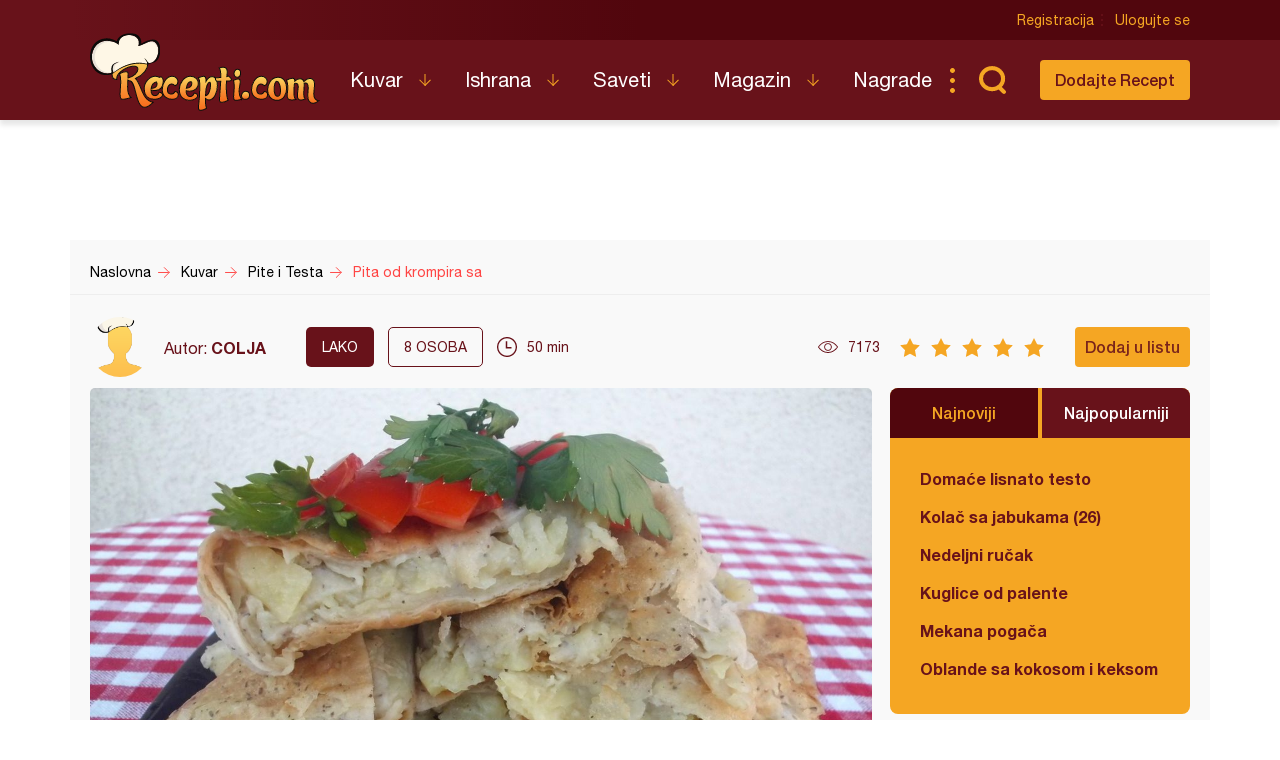

--- FILE ---
content_type: text/html; charset=utf-8
request_url: https://www.google.com/recaptcha/api2/aframe
body_size: 246
content:
<!DOCTYPE HTML><html><head><meta http-equiv="content-type" content="text/html; charset=UTF-8"></head><body><script nonce="NZ2vNfB6AWsqUnx0hemo9w">/** Anti-fraud and anti-abuse applications only. See google.com/recaptcha */ try{var clients={'sodar':'https://pagead2.googlesyndication.com/pagead/sodar?'};window.addEventListener("message",function(a){try{if(a.source===window.parent){var b=JSON.parse(a.data);var c=clients[b['id']];if(c){var d=document.createElement('img');d.src=c+b['params']+'&rc='+(localStorage.getItem("rc::a")?sessionStorage.getItem("rc::b"):"");window.document.body.appendChild(d);sessionStorage.setItem("rc::e",parseInt(sessionStorage.getItem("rc::e")||0)+1);localStorage.setItem("rc::h",'1768972689759');}}}catch(b){}});window.parent.postMessage("_grecaptcha_ready", "*");}catch(b){}</script></body></html>